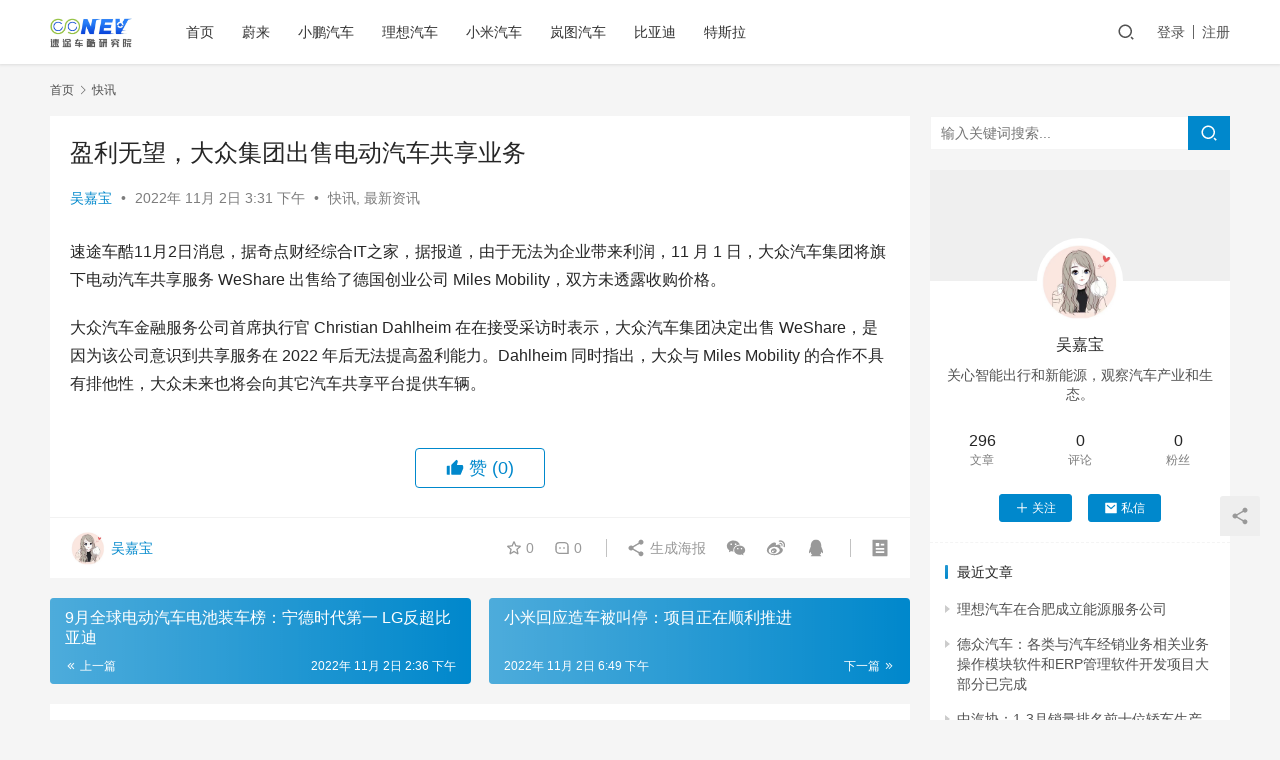

--- FILE ---
content_type: text/html; charset=UTF-8
request_url: http://nev.sootoo.com/content/766.shtml
body_size: 12299
content:
<!DOCTYPE html>
<html lang="zh-CN">
<head>
    <meta charset="UTF-8">
    <meta http-equiv="X-UA-Compatible" content="IE=edge,chrome=1">
    <meta name="renderer" content="webkit">
    <meta name="viewport" content="width=device-width,initial-scale=1.0,user-scalable=no,maximum-scale=1,viewport-fit=cover">
    <title>盈利无望，大众集团出售电动汽车共享业务 | 速途车酷研究院</title>
    <meta name="description" content="速途车酷11月2日消息，据奇点财经综合IT之家，据报道，由于无法为企业带来利润，11 月 1 日，大众汽车集团将旗下电动汽车共享服务 WeShare 出售给了德国创业公司 Miles Mobility，双方未透露收购价格。 大众汽车金融服务公司首席执行官 Christian Dahlheim 在在接受采访时表示，大众汽..." />
<meta property="og:type" content="article" />
<meta property="og:url" content="http://nev.sootoo.com/content/766.shtml" />
<meta property="og:site_name" content="速途车酷研究院" />
<meta property="og:title" content="盈利无望，大众集团出售电动汽车共享业务" />
<meta property="og:description" content="速途车酷11月2日消息，据奇点财经综合IT之家，据报道，由于无法为企业带来利润，11 月 1 日，大众汽车集团将旗下电动汽车共享服务 WeShare 出售给了德国创业公司 Miles Mobility，双方未透露收购价格。 大众汽车金融服务公司首席执行官 Christian Dahlheim 在在接受采访时表示，大众汽..." />
<link rel="canonical" href="http://nev.sootoo.com/content/766.shtml" />
<meta name="applicable-device" content="pc,mobile" />
<meta http-equiv="Cache-Control" content="no-transform" />
<link rel="shortcut icon" href="http://nev.sootoo.com/wp-content/uploads/2022/09/9.jpg" />
<link rel='dns-prefetch' href='//nev.sootoo.com' />
<link rel='stylesheet' id='stylesheet-css'  href='//nev.sootoo.com/wp-content/uploads/wpcom/style.6.11.0.1763295764.css?ver=6.11.0' type='text/css' media='all' />
<link rel='stylesheet' id='font-awesome-css'  href='http://nev.sootoo.com/wp-content/themes/justnews/themer/assets/css/font-awesome.css?ver=6.11.0' type='text/css' media='all' />
<link rel='stylesheet' id='wp-block-library-css'  href='http://nev.sootoo.com/wp-includes/css/dist/block-library/style.min.css?ver=6.0.2' type='text/css' media='all' />
<style id='global-styles-inline-css' type='text/css'>
body{--wp--preset--color--black: #000000;--wp--preset--color--cyan-bluish-gray: #abb8c3;--wp--preset--color--white: #ffffff;--wp--preset--color--pale-pink: #f78da7;--wp--preset--color--vivid-red: #cf2e2e;--wp--preset--color--luminous-vivid-orange: #ff6900;--wp--preset--color--luminous-vivid-amber: #fcb900;--wp--preset--color--light-green-cyan: #7bdcb5;--wp--preset--color--vivid-green-cyan: #00d084;--wp--preset--color--pale-cyan-blue: #8ed1fc;--wp--preset--color--vivid-cyan-blue: #0693e3;--wp--preset--color--vivid-purple: #9b51e0;--wp--preset--gradient--vivid-cyan-blue-to-vivid-purple: linear-gradient(135deg,rgba(6,147,227,1) 0%,rgb(155,81,224) 100%);--wp--preset--gradient--light-green-cyan-to-vivid-green-cyan: linear-gradient(135deg,rgb(122,220,180) 0%,rgb(0,208,130) 100%);--wp--preset--gradient--luminous-vivid-amber-to-luminous-vivid-orange: linear-gradient(135deg,rgba(252,185,0,1) 0%,rgba(255,105,0,1) 100%);--wp--preset--gradient--luminous-vivid-orange-to-vivid-red: linear-gradient(135deg,rgba(255,105,0,1) 0%,rgb(207,46,46) 100%);--wp--preset--gradient--very-light-gray-to-cyan-bluish-gray: linear-gradient(135deg,rgb(238,238,238) 0%,rgb(169,184,195) 100%);--wp--preset--gradient--cool-to-warm-spectrum: linear-gradient(135deg,rgb(74,234,220) 0%,rgb(151,120,209) 20%,rgb(207,42,186) 40%,rgb(238,44,130) 60%,rgb(251,105,98) 80%,rgb(254,248,76) 100%);--wp--preset--gradient--blush-light-purple: linear-gradient(135deg,rgb(255,206,236) 0%,rgb(152,150,240) 100%);--wp--preset--gradient--blush-bordeaux: linear-gradient(135deg,rgb(254,205,165) 0%,rgb(254,45,45) 50%,rgb(107,0,62) 100%);--wp--preset--gradient--luminous-dusk: linear-gradient(135deg,rgb(255,203,112) 0%,rgb(199,81,192) 50%,rgb(65,88,208) 100%);--wp--preset--gradient--pale-ocean: linear-gradient(135deg,rgb(255,245,203) 0%,rgb(182,227,212) 50%,rgb(51,167,181) 100%);--wp--preset--gradient--electric-grass: linear-gradient(135deg,rgb(202,248,128) 0%,rgb(113,206,126) 100%);--wp--preset--gradient--midnight: linear-gradient(135deg,rgb(2,3,129) 0%,rgb(40,116,252) 100%);--wp--preset--duotone--dark-grayscale: url('#wp-duotone-dark-grayscale');--wp--preset--duotone--grayscale: url('#wp-duotone-grayscale');--wp--preset--duotone--purple-yellow: url('#wp-duotone-purple-yellow');--wp--preset--duotone--blue-red: url('#wp-duotone-blue-red');--wp--preset--duotone--midnight: url('#wp-duotone-midnight');--wp--preset--duotone--magenta-yellow: url('#wp-duotone-magenta-yellow');--wp--preset--duotone--purple-green: url('#wp-duotone-purple-green');--wp--preset--duotone--blue-orange: url('#wp-duotone-blue-orange');--wp--preset--font-size--small: 13px;--wp--preset--font-size--medium: 20px;--wp--preset--font-size--large: 36px;--wp--preset--font-size--x-large: 42px;}.has-black-color{color: var(--wp--preset--color--black) !important;}.has-cyan-bluish-gray-color{color: var(--wp--preset--color--cyan-bluish-gray) !important;}.has-white-color{color: var(--wp--preset--color--white) !important;}.has-pale-pink-color{color: var(--wp--preset--color--pale-pink) !important;}.has-vivid-red-color{color: var(--wp--preset--color--vivid-red) !important;}.has-luminous-vivid-orange-color{color: var(--wp--preset--color--luminous-vivid-orange) !important;}.has-luminous-vivid-amber-color{color: var(--wp--preset--color--luminous-vivid-amber) !important;}.has-light-green-cyan-color{color: var(--wp--preset--color--light-green-cyan) !important;}.has-vivid-green-cyan-color{color: var(--wp--preset--color--vivid-green-cyan) !important;}.has-pale-cyan-blue-color{color: var(--wp--preset--color--pale-cyan-blue) !important;}.has-vivid-cyan-blue-color{color: var(--wp--preset--color--vivid-cyan-blue) !important;}.has-vivid-purple-color{color: var(--wp--preset--color--vivid-purple) !important;}.has-black-background-color{background-color: var(--wp--preset--color--black) !important;}.has-cyan-bluish-gray-background-color{background-color: var(--wp--preset--color--cyan-bluish-gray) !important;}.has-white-background-color{background-color: var(--wp--preset--color--white) !important;}.has-pale-pink-background-color{background-color: var(--wp--preset--color--pale-pink) !important;}.has-vivid-red-background-color{background-color: var(--wp--preset--color--vivid-red) !important;}.has-luminous-vivid-orange-background-color{background-color: var(--wp--preset--color--luminous-vivid-orange) !important;}.has-luminous-vivid-amber-background-color{background-color: var(--wp--preset--color--luminous-vivid-amber) !important;}.has-light-green-cyan-background-color{background-color: var(--wp--preset--color--light-green-cyan) !important;}.has-vivid-green-cyan-background-color{background-color: var(--wp--preset--color--vivid-green-cyan) !important;}.has-pale-cyan-blue-background-color{background-color: var(--wp--preset--color--pale-cyan-blue) !important;}.has-vivid-cyan-blue-background-color{background-color: var(--wp--preset--color--vivid-cyan-blue) !important;}.has-vivid-purple-background-color{background-color: var(--wp--preset--color--vivid-purple) !important;}.has-black-border-color{border-color: var(--wp--preset--color--black) !important;}.has-cyan-bluish-gray-border-color{border-color: var(--wp--preset--color--cyan-bluish-gray) !important;}.has-white-border-color{border-color: var(--wp--preset--color--white) !important;}.has-pale-pink-border-color{border-color: var(--wp--preset--color--pale-pink) !important;}.has-vivid-red-border-color{border-color: var(--wp--preset--color--vivid-red) !important;}.has-luminous-vivid-orange-border-color{border-color: var(--wp--preset--color--luminous-vivid-orange) !important;}.has-luminous-vivid-amber-border-color{border-color: var(--wp--preset--color--luminous-vivid-amber) !important;}.has-light-green-cyan-border-color{border-color: var(--wp--preset--color--light-green-cyan) !important;}.has-vivid-green-cyan-border-color{border-color: var(--wp--preset--color--vivid-green-cyan) !important;}.has-pale-cyan-blue-border-color{border-color: var(--wp--preset--color--pale-cyan-blue) !important;}.has-vivid-cyan-blue-border-color{border-color: var(--wp--preset--color--vivid-cyan-blue) !important;}.has-vivid-purple-border-color{border-color: var(--wp--preset--color--vivid-purple) !important;}.has-vivid-cyan-blue-to-vivid-purple-gradient-background{background: var(--wp--preset--gradient--vivid-cyan-blue-to-vivid-purple) !important;}.has-light-green-cyan-to-vivid-green-cyan-gradient-background{background: var(--wp--preset--gradient--light-green-cyan-to-vivid-green-cyan) !important;}.has-luminous-vivid-amber-to-luminous-vivid-orange-gradient-background{background: var(--wp--preset--gradient--luminous-vivid-amber-to-luminous-vivid-orange) !important;}.has-luminous-vivid-orange-to-vivid-red-gradient-background{background: var(--wp--preset--gradient--luminous-vivid-orange-to-vivid-red) !important;}.has-very-light-gray-to-cyan-bluish-gray-gradient-background{background: var(--wp--preset--gradient--very-light-gray-to-cyan-bluish-gray) !important;}.has-cool-to-warm-spectrum-gradient-background{background: var(--wp--preset--gradient--cool-to-warm-spectrum) !important;}.has-blush-light-purple-gradient-background{background: var(--wp--preset--gradient--blush-light-purple) !important;}.has-blush-bordeaux-gradient-background{background: var(--wp--preset--gradient--blush-bordeaux) !important;}.has-luminous-dusk-gradient-background{background: var(--wp--preset--gradient--luminous-dusk) !important;}.has-pale-ocean-gradient-background{background: var(--wp--preset--gradient--pale-ocean) !important;}.has-electric-grass-gradient-background{background: var(--wp--preset--gradient--electric-grass) !important;}.has-midnight-gradient-background{background: var(--wp--preset--gradient--midnight) !important;}.has-small-font-size{font-size: var(--wp--preset--font-size--small) !important;}.has-medium-font-size{font-size: var(--wp--preset--font-size--medium) !important;}.has-large-font-size{font-size: var(--wp--preset--font-size--large) !important;}.has-x-large-font-size{font-size: var(--wp--preset--font-size--x-large) !important;}
</style>
<link rel='stylesheet' id='wpcom-member-css'  href='http://nev.sootoo.com/wp-content/plugins/wpcom-member/css/style.css?ver=1.0.8' type='text/css' media='all' />
<script type='text/javascript' src='http://nev.sootoo.com/wp-includes/js/jquery/jquery.min.js?ver=3.6.0' id='jquery-core-js'></script>
<script type='text/javascript' src='http://nev.sootoo.com/wp-includes/js/jquery/jquery-migrate.min.js?ver=3.3.2' id='jquery-migrate-js'></script>
<link rel="EditURI" type="application/rsd+xml" title="RSD" href="http://nev.sootoo.com/xmlrpc.php?rsd" />
<link rel="wlwmanifest" type="application/wlwmanifest+xml" href="http://nev.sootoo.com/wp-includes/wlwmanifest.xml" /> 
<link rel="icon" href="http://nev.sootoo.com/wp-content/uploads/2022/09/9.jpg" sizes="32x32" />
<link rel="icon" href="http://nev.sootoo.com/wp-content/uploads/2022/09/9.jpg" sizes="192x192" />
<link rel="apple-touch-icon" href="http://nev.sootoo.com/wp-content/uploads/2022/09/9.jpg" />
<meta name="msapplication-TileImage" content="http://nev.sootoo.com/wp-content/uploads/2022/09/9.jpg" />
    <!--[if lte IE 11]><script src="http://nev.sootoo.com/wp-content/themes/justnews/js/update.js"></script><![endif]-->
</head>
<body class="post-template-default single single-post postid-766 single-format-standard lang-cn el-boxed">
<header class="header">
    <div class="container clearfix">
        <div class="navbar-header">
            <button type="button" class="navbar-toggle collapsed" data-toggle="collapse" data-target=".navbar-collapse" aria-label="menu">
                <span class="icon-bar icon-bar-1"></span>
                <span class="icon-bar icon-bar-2"></span>
                <span class="icon-bar icon-bar-3"></span>
            </button>
                        <div class="logo">
                <a href="http://nev.sootoo.com" rel="home"><img src="http://nev.sootoo.com/wp-content/uploads/2022/09/logo-1.jpg" alt="速途车酷研究院"></a>
            </div>
        </div>
        <div class="collapse navbar-collapse">
            <nav class="navbar-left primary-menu"><ul id="menu-%e9%a1%b6%e9%83%a8%e8%8f%9c%e5%8d%95" class="nav navbar-nav wpcom-adv-menu"><li class="menu-item"><a href="http://nev.sootoo.com">首页</a></li>
<li class="menu-item"><a href="http://nev.sootoo.com/content/category/nio">蔚来</a></li>
<li class="menu-item"><a href="http://nev.sootoo.com/content/category/xiaopeng">小鹏汽车</a></li>
<li class="menu-item"><a href="http://nev.sootoo.com/content/category/liauto">理想汽车</a></li>
<li class="menu-item"><a href="http://nev.sootoo.com/content/category/mi">小米汽车</a></li>
<li class="menu-item"><a href="http://nev.sootoo.com/content/category/voyah">岚图汽车</a></li>
<li class="menu-item"><a href="http://nev.sootoo.com/content/category/byd">比亚迪</a></li>
<li class="menu-item"><a href="http://nev.sootoo.com/content/category/tesla">特斯拉</a></li>
</ul></nav>            <div class="navbar-action pull-right">
                <div class="navbar-search-icon j-navbar-search"><i class="wpcom-icon wi"><svg aria-hidden="true"><use xlink:href="#wi-search"></use></svg></i></div>
                                                    <div id="j-user-wrap">
                        <a class="login" href="http://nev.sootoo.com/login">登录</a>
                        <a class="login register" href="http://nev.sootoo.com/register">注册</a>
                    </div>
                                                </div>
            <form class="navbar-search" action="http://nev.sootoo.com" method="get" role="search">
                <div class="navbar-search-inner">
                    <i class="wpcom-icon wi navbar-search-close"><svg aria-hidden="true"><use xlink:href="#wi-close"></use></svg></i>                    <input type="text" name="s" class="navbar-search-input" autocomplete="off" placeholder="输入关键词搜索..." value="">
                    <button class="navbar-search-btn" type="submit"><i class="wpcom-icon wi"><svg aria-hidden="true"><use xlink:href="#wi-search"></use></svg></i></button>
                </div>
            </form>
        </div><!-- /.navbar-collapse -->
    </div><!-- /.container -->
</header>
<div id="wrap">    <div class="wrap container">
        <ol class="breadcrumb" vocab="https://schema.org/" typeof="BreadcrumbList"><li class="home" property="itemListElement" typeof="ListItem"><a href="http://nev.sootoo.com" property="item" typeof="WebPage"><span property="name" class="hide">速途车酷研究院</span>首页</a><meta property="position" content="1"></li><li property="itemListElement" typeof="ListItem"><i class="wpcom-icon wi"><svg aria-hidden="true"><use xlink:href="#wi-arrow-right-3"></use></svg></i><a href="http://nev.sootoo.com/content/category/kuaixun" property="item" typeof="WebPage"><span property="name">快讯</span></a><meta property="position" content="2"></li></ol>        <main class="main">
                            <article id="post-766" class="post-766 post type-post status-publish format-standard hentry category-kuaixun category-news entry">
                    <div class="entry-main">
                                                                        <div class="entry-head">
                            <h1 class="entry-title">盈利无望，大众集团出售电动汽车共享业务</h1>
                            <div class="entry-info">
                                                                    <span class="vcard">
                                        <a class="nickname url fn j-user-card" data-user="9" href="http://nev.sootoo.com/profile/9">吴嘉宝</a>
                                    </span>
                                    <span class="dot">•</span>
                                                                <time class="entry-date published" datetime="2022-11-02T15:31:59+08:00" pubdate>
                                    2022年 11月 2日 3:31 下午                                </time>
                                <span class="dot">•</span>
                                <a href="http://nev.sootoo.com/content/category/kuaixun" rel="category tag">快讯</a>, <a href="http://nev.sootoo.com/content/category/news" rel="category tag">最新资讯</a>                                                            </div>
                        </div>
                        
                                                <div class="entry-content">
                            <p>速途车酷11月2日消息，据奇点财经综合IT之家，据报道，由于无法为企业带来利润，11 月 1 日，大众汽车集团将旗下电动汽车共享服务 WeShare 出售给了德国创业公司 Miles Mobility，双方未透露收购价格。</p>
<p>大众汽车金融服务公司首席执行官 Christian Dahlheim 在在接受采访时表示，大众汽车集团决定出售 WeShare，是因为该公司意识到共享服务在 2022 年后无法提高盈利能力。Dahlheim 同时指出，大众与 Miles Mobility 的合作不具有排他性，大众未来也将会向其它汽车共享平台提供车辆。</p>
                                                                                </div>

                        <div class="entry-tag"></div>
                        <div class="entry-action">
                            <div class="btn-zan" data-id="766"><i class="wpcom-icon wi"><svg aria-hidden="true"><use xlink:href="#wi-thumb-up-fill"></use></svg></i> 赞 <span class="entry-action-num">(0)</span></div>

                                                    </div>

                        <div class="entry-bar">
                            <div class="entry-bar-inner clearfix">
                                                                    <div class="author pull-left">
                                                                                <a data-user="9" target="_blank" href="http://nev.sootoo.com/profile/9" class="avatar j-user-card">
                                            <img alt='吴嘉宝' src='//nev.sootoo.com/wp-content/uploads/member/avatars/cce2e2d7fbdea1af.1663057260.jpg' class='avatar avatar-60 photo' height='60' width='60' /><span class="author-name">吴嘉宝</span>                                        </a>
                                    </div>
                                                                <div class="info pull-right">
                                    <div class="info-item meta">
                                                                                    <a class="meta-item j-heart" href="javascript:;" data-id="766"><i class="wpcom-icon wi"><svg aria-hidden="true"><use xlink:href="#wi-star"></use></svg></i> <span class="data">0</span></a>                                        <a class="meta-item" href="#comments"><i class="wpcom-icon wi"><svg aria-hidden="true"><use xlink:href="#wi-comment"></use></svg></i> <span class="data">0</span></a>                                                                            </div>
                                    <div class="info-item share">
                                        <a class="meta-item mobile j-mobile-share" href="javascript:;" data-id="766" data-qrcode="http://nev.sootoo.com/content/766.shtml"><i class="wpcom-icon wi"><svg aria-hidden="true"><use xlink:href="#wi-share"></use></svg></i> 生成海报</a>
                                                                                    <a class="meta-item wechat" data-share="wechat" target="_blank" rel="nofollow" href="#">
                                                <i class="wpcom-icon wi"><svg aria-hidden="true"><use xlink:href="#wi-wechat"></use></svg></i>                                            </a>
                                                                                    <a class="meta-item weibo" data-share="weibo" target="_blank" rel="nofollow" href="#">
                                                <i class="wpcom-icon wi"><svg aria-hidden="true"><use xlink:href="#wi-weibo"></use></svg></i>                                            </a>
                                                                                    <a class="meta-item qq" data-share="qq" target="_blank" rel="nofollow" href="#">
                                                <i class="wpcom-icon wi"><svg aria-hidden="true"><use xlink:href="#wi-qq"></use></svg></i>                                            </a>
                                                                            </div>
                                    <div class="info-item act">
                                        <a href="javascript:;" id="j-reading"><i class="wpcom-icon wi"><svg aria-hidden="true"><use xlink:href="#wi-article"></use></svg></i></a>
                                    </div>
                                </div>
                            </div>
                        </div>
                    </div>
                        <div class="entry-page">
                    <div class="entry-page-prev entry-page-nobg">
                <a href="http://nev.sootoo.com/content/765.shtml" title="9月全球电动汽车电池装车榜：宁德时代第一 LG反超比亚迪" rel="prev">
                    <span>9月全球电动汽车电池装车榜：宁德时代第一 LG反超比亚迪</span>
                </a>
                <div class="entry-page-info">
                    <span class="pull-left"><i class="wpcom-icon wi"><svg aria-hidden="true"><use xlink:href="#wi-arrow-left-double"></use></svg></i> 上一篇</span>
                    <span class="pull-right">2022年 11月 2日 2:36 下午</span>
                </div>
            </div>
                            <div class="entry-page-next entry-page-nobg">
                <a href="http://nev.sootoo.com/content/768.shtml" title="小米回应造车被叫停：项目正在顺利推进" rel="next">
                    <span>小米回应造车被叫停：项目正在顺利推进</span>
                </a>
                <div class="entry-page-info">
                    <span class="pull-right">下一篇 <i class="wpcom-icon wi"><svg aria-hidden="true"><use xlink:href="#wi-arrow-right-double"></use></svg></i></span>
                    <span class="pull-left">2022年 11月 2日 6:49 下午</span>
                </div>
            </div>
            </div>
                                                                <div class="entry-related-posts">
                            <h3 class="entry-related-title">相关推荐</h3><ul class="entry-related cols-3 post-loop post-loop-default"><li class="item item-no-thumb">
        <div class="item-content">
                <h4 class="item-title">
            <a href="http://nev.sootoo.com/content/4296.shtml" target="_blank" rel="bookmark">
                                 福特成立全资自动驾驶子公司Latitude AI            </a>
        </h4>
        <div class="item-excerpt">
            <p>速途车酷3月3日消息，福特中国3月3日发布消息，日前，福特汽车公司宣布成立了一家全资子公司Latitude AI，该公司将专注于开发一种无需手握方向盘、视线可以脱离路面的主动驾驶辅&#8230;</p>
        </div>
        <div class="item-meta">
                        <div class="item-meta-li author">
                                <a data-user="14" target="_blank" href="http://nev.sootoo.com/profile/14" class="avatar j-user-card">
                    <img alt='胡倩文' src='//nev.sootoo.com/wp-content/uploads/member/avatars/38922bcc25a6f606.1667554818.jpg' class='avatar avatar-60 photo' height='60' width='60' />                    <span>胡倩文</span>
                </a>
            </div>
                                            <a class="item-meta-li" href="http://nev.sootoo.com/content/category/kuaixun" target="_blank">快讯</a>
                            <span class="item-meta-li date">2023年 3月 3日</span>
            <div class="item-meta-right">
                            </div>
        </div>
    </div>
</li>
<li class="item">
        <div class="item-img">
        <a class="item-img-inner" href="http://nev.sootoo.com/content/512.shtml" title="苹果汽车灯专利可发红外光" target="_blank" rel="bookmark">
            <img class="j-lazy" src="http://nev.sootoo.com/wp-content/themes/justnews/themer/assets/images/lazy.png" data-original="http://nev.sootoo.com/wp-content/uploads/2022/10/1665207704850-480x300.png" width="480" height="300" alt="苹果汽车灯专利可发红外光">        </a>
                <a class="item-category" href="http://nev.sootoo.com/content/category/news" target="_blank">最新资讯</a>
            </div>
        <div class="item-content">
                <h4 class="item-title">
            <a href="http://nev.sootoo.com/content/512.shtml" target="_blank" rel="bookmark">
                                 苹果汽车灯专利可发红外光            </a>
        </h4>
        <div class="item-excerpt">
            <p>速途车酷10月8日消息，天眼查App显示，近日，苹果公司“车灯、车辆以及车辆前照灯”专利获授权。摘要显示，该车辆可具有灯诸如前照灯，该灯可发出可见光和红外光。红外光可用于照亮使用红&#8230;</p>
        </div>
        <div class="item-meta">
                        <div class="item-meta-li author">
                                <a data-user="9" target="_blank" href="http://nev.sootoo.com/profile/9" class="avatar j-user-card">
                    <img alt='吴嘉宝' src='//nev.sootoo.com/wp-content/uploads/member/avatars/cce2e2d7fbdea1af.1663057260.jpg' class='avatar avatar-60 photo' height='60' width='60' />                    <span>吴嘉宝</span>
                </a>
            </div>
                                    <span class="item-meta-li date">2022年 10月 8日</span>
            <div class="item-meta-right">
                            </div>
        </div>
    </div>
</li>
<li class="item item-no-thumb">
        <div class="item-content">
                <h4 class="item-title">
            <a href="http://nev.sootoo.com/content/701.shtml" target="_blank" rel="bookmark">
                                 小鹏汽车：计划2025年起向全面自动驾驶、无人驾驶进发            </a>
        </h4>
        <div class="item-excerpt">
            <p>速途车酷10月25日消息，小鹏汽车自动驾驶副总裁吴新宙在10月24日举行的小鹏汽车科技日上表示，小鹏的智能辅助驾驶路线规划为，2022年，主要着力单场景辅助驾驶铺设；2023-20&#8230;</p>
        </div>
        <div class="item-meta">
                        <div class="item-meta-li author">
                                <a data-user="9" target="_blank" href="http://nev.sootoo.com/profile/9" class="avatar j-user-card">
                    <img alt='吴嘉宝' src='//nev.sootoo.com/wp-content/uploads/member/avatars/cce2e2d7fbdea1af.1663057260.jpg' class='avatar avatar-60 photo' height='60' width='60' />                    <span>吴嘉宝</span>
                </a>
            </div>
                                            <a class="item-meta-li" href="http://nev.sootoo.com/content/category/kuaixun" target="_blank">快讯</a>
                            <span class="item-meta-li date">2022年 10月 25日</span>
            <div class="item-meta-right">
                            </div>
        </div>
    </div>
</li>
<li class="item">
        <div class="item-img">
        <a class="item-img-inner" href="http://nev.sootoo.com/content/4398.shtml" title="长城Hi4四驱电混技术发布，2024年将全面普及" target="_blank" rel="bookmark">
            <img class="j-lazy" src="http://nev.sootoo.com/wp-content/themes/justnews/themer/assets/images/lazy.png" data-original="http://nev.sootoo.com/wp-content/uploads/2023/03/1280X1280-3-480x300.png" width="480" height="300" alt="长城Hi4四驱电混技术发布，2024年将全面普及">        </a>
                <a class="item-category" href="http://nev.sootoo.com/content/category/news" target="_blank">最新资讯</a>
            </div>
        <div class="item-content">
                <h4 class="item-title">
            <a href="http://nev.sootoo.com/content/4398.shtml" target="_blank" rel="bookmark">
                                 长城Hi4四驱电混技术发布，2024年将全面普及            </a>
        </h4>
        <div class="item-excerpt">
            <p>长城汽车正式发布全新智能四驱电混技术Hi4，将于2024年在全系车型实现全面普及。</p>
        </div>
        <div class="item-meta">
                        <div class="item-meta-li author">
                                <a data-user="12" target="_blank" href="http://nev.sootoo.com/profile/12" class="avatar j-user-card">
                    <img alt='秦韶华' src='//cravatar.cn/avatar/289473b92683573c3d49a252cbe858da?s=60&#038;d=mm&#038;r=g' srcset='//cravatar.cn/avatar/289473b92683573c3d49a252cbe858da?s=120&#038;d=mm&#038;r=g 2x' class='avatar avatar-60 photo' height='60' width='60' />                    <span>秦韶华</span>
                </a>
            </div>
                                    <span class="item-meta-li date">2023年 3月 13日</span>
            <div class="item-meta-right">
                            </div>
        </div>
    </div>
</li>
<li class="item item-no-thumb">
        <div class="item-content">
                <h4 class="item-title">
            <a href="http://nev.sootoo.com/content/4930.shtml" target="_blank" rel="bookmark">
                                 港股汽车股延续调整 蔚来-SW跌近4%            </a>
        </h4>
        <div class="item-excerpt">
            <p>速途车酷4月21日消息，截至发稿，蔚来-SW(09866.HK)跌3.70%、雅迪控股(01585.HK)跌2.82%、零跑汽车(09863.HK)跌2.28%、比亚迪股份(0.1&#8230;</p>
        </div>
        <div class="item-meta">
                        <div class="item-meta-li author">
                                <a data-user="9" target="_blank" href="http://nev.sootoo.com/profile/9" class="avatar j-user-card">
                    <img alt='吴嘉宝' src='//nev.sootoo.com/wp-content/uploads/member/avatars/cce2e2d7fbdea1af.1663057260.jpg' class='avatar avatar-60 photo' height='60' width='60' />                    <span>吴嘉宝</span>
                </a>
            </div>
                                            <a class="item-meta-li" href="http://nev.sootoo.com/content/category/kuaixun" target="_blank">快讯</a>
                            <span class="item-meta-li date">2023年 4月 21日</span>
            <div class="item-meta-right">
                            </div>
        </div>
    </div>
</li>
<li class="item item-no-thumb">
        <div class="item-content">
                <h4 class="item-title">
            <a href="http://nev.sootoo.com/content/1073.shtml" target="_blank" rel="bookmark">
                                 腾讯与蔚来签署合作协议            </a>
        </h4>
        <div class="item-excerpt">
            <p>速途车酷11月29日消息，据腾讯官微，腾讯控股与蔚来汽车签署合作协议。双方将在智能驾驶地图、自动驾驶云、数字生态社区等领域展开深度合作。未来，双方将就蔚来的智能驾驶技术研发及用户体&#8230;</p>
        </div>
        <div class="item-meta">
                        <div class="item-meta-li author">
                                <a data-user="14" target="_blank" href="http://nev.sootoo.com/profile/14" class="avatar j-user-card">
                    <img alt='胡倩文' src='//nev.sootoo.com/wp-content/uploads/member/avatars/38922bcc25a6f606.1667554818.jpg' class='avatar avatar-60 photo' height='60' width='60' />                    <span>胡倩文</span>
                </a>
            </div>
                                            <a class="item-meta-li" href="http://nev.sootoo.com/content/category/kuaixun" target="_blank">快讯</a>
                            <span class="item-meta-li date">2022年 11月 29日</span>
            <div class="item-meta-right">
                            </div>
        </div>
    </div>
</li>
<li class="item item-no-thumb">
        <div class="item-content">
                <h4 class="item-title">
            <a href="http://nev.sootoo.com/content/924.shtml" target="_blank" rel="bookmark">
                                 蓝英装备：已经成为新能源汽车领域主流厂商清洗领域重要伙伴            </a>
        </h4>
        <div class="item-excerpt">
            <p>速途车酷11月16日消息，有投资者在投资者互动平台提问：“截至目前公司与特斯拉是否已处于深度合作关系？”蓝英装备11月15日在投资者互动平台表示，公司是全球领先的清洗系统和表面处理&#8230;</p>
        </div>
        <div class="item-meta">
                        <div class="item-meta-li author">
                                <a data-user="14" target="_blank" href="http://nev.sootoo.com/profile/14" class="avatar j-user-card">
                    <img alt='胡倩文' src='//nev.sootoo.com/wp-content/uploads/member/avatars/38922bcc25a6f606.1667554818.jpg' class='avatar avatar-60 photo' height='60' width='60' />                    <span>胡倩文</span>
                </a>
            </div>
                                            <a class="item-meta-li" href="http://nev.sootoo.com/content/category/kuaixun" target="_blank">快讯</a>
                            <span class="item-meta-li date">2022年 11月 16日</span>
            <div class="item-meta-right">
                            </div>
        </div>
    </div>
</li>
<li class="item item-no-thumb">
        <div class="item-content">
                <h4 class="item-title">
            <a href="http://nev.sootoo.com/content/1055.shtml" target="_blank" rel="bookmark">
                                 现代汽车和LG新能源考虑在美国建合资电池厂            </a>
        </h4>
        <div class="item-excerpt">
            <p>速途车酷11月28日消息，韩国现代汽车公司和LG新能源公司周一表示，正在考虑在美国建设合资电池厂。根据计划，这些工厂将建在乔治亚州，每家工厂的年产能约为35吉瓦时 (GWh)，足以&#8230;</p>
        </div>
        <div class="item-meta">
                        <div class="item-meta-li author">
                                <a data-user="14" target="_blank" href="http://nev.sootoo.com/profile/14" class="avatar j-user-card">
                    <img alt='胡倩文' src='//nev.sootoo.com/wp-content/uploads/member/avatars/38922bcc25a6f606.1667554818.jpg' class='avatar avatar-60 photo' height='60' width='60' />                    <span>胡倩文</span>
                </a>
            </div>
                                            <a class="item-meta-li" href="http://nev.sootoo.com/content/category/kuaixun" target="_blank">快讯</a>
                            <span class="item-meta-li date">2022年 11月 28日</span>
            <div class="item-meta-right">
                            </div>
        </div>
    </div>
</li>
<li class="item item-no-thumb">
        <div class="item-content">
                <h4 class="item-title">
            <a href="http://nev.sootoo.com/content/602.shtml" target="_blank" rel="bookmark">
                                 多氟多：60130电芯已经量产，配套奇瑞、五菱等多款车型            </a>
        </h4>
        <div class="item-excerpt">
            <p>速途车酷10月12日消息，多氟多在互动平台表示，目前60130电芯已经量产，配套奇瑞、五菱等多款车型已完成公告，计划11月份批量装车。</p>
        </div>
        <div class="item-meta">
                        <div class="item-meta-li author">
                                <a data-user="9" target="_blank" href="http://nev.sootoo.com/profile/9" class="avatar j-user-card">
                    <img alt='吴嘉宝' src='//nev.sootoo.com/wp-content/uploads/member/avatars/cce2e2d7fbdea1af.1663057260.jpg' class='avatar avatar-60 photo' height='60' width='60' />                    <span>吴嘉宝</span>
                </a>
            </div>
                                            <a class="item-meta-li" href="http://nev.sootoo.com/content/category/kuaixun" target="_blank">快讯</a>
                            <span class="item-meta-li date">2022年 10月 12日</span>
            <div class="item-meta-right">
                            </div>
        </div>
    </div>
</li>
<li class="item item-no-thumb">
        <div class="item-content">
                <h4 class="item-title">
            <a href="http://nev.sootoo.com/content/5296.shtml" target="_blank" rel="bookmark">
                                 赛力斯：公司股票存在市场情绪过热风险，前三季度整车累计销量同比降30.65%            </a>
        </h4>
        <div class="item-excerpt">
            <p>速途网讯 赛力斯发布股票交易风险提示公告称，公司股票自2023年8月28日以来，累计涨幅达110.42%，股票短期涨幅高于同期行业及上证指数，存在市场情绪过热的风险。但公司基本面没&#8230;</p>
        </div>
        <div class="item-meta">
                        <div class="item-meta-li author">
                                <a data-user="17" target="_blank" href="http://nev.sootoo.com/profile/17" class="avatar j-user-card">
                    <img alt='李忆姁' src='//nev.sootoo.com/wp-content/uploads/member/avatars/f2ec9b086079795c.1699860322.jpg' class='avatar avatar-60 photo' height='60' width='60' />                    <span>李忆姁</span>
                </a>
            </div>
                                            <a class="item-meta-li" href="http://nev.sootoo.com/content/category/news" target="_blank">最新资讯</a>
                            <span class="item-meta-li date">2023年 10月 10日</span>
            <div class="item-meta-right">
                            </div>
        </div>
    </div>
</li>
</ul>                        </div>
                    
<div id="comments" class="entry-comments">
    	<div id="respond" class="comment-respond">
		<h3 id="reply-title" class="comment-reply-title">发表回复 <small><a rel="nofollow" id="cancel-comment-reply-link" href="/content/766.shtml#respond" style="display:none;"><i class="wpcom-icon wi"><svg aria-hidden="true"><use xlink:href="#wi-close"></use></svg></i></a></small></h3><form action="http://nev.sootoo.com/wp-comments-post.php" method="post" id="commentform" class="comment-form" novalidate><p class="comment-notes"><span id="email-notes">您的电子邮箱地址不会被公开。</span> <span class="required-field-message" aria-hidden="true">必填项已用<span class="required" aria-hidden="true">*</span>标注</span></p><div class="comment-form-comment"><textarea id="comment" name="comment" class="required" rows="4" placeholder="写下你的评论…"></textarea><div class="comment-form-smile j-smilies" data-target="#comment"><i class="wpcom-icon wi smile-icon"><svg aria-hidden="true"><use xlink:href="#wi-emotion"></use></svg></i></div></div><div class="comment-form-author"><label for="author"><span class="required">*</span>昵称：</label><input id="author" name="author" type="text" value="" size="30" class="required"></div>
<div class="comment-form-email"><label for="email"><span class="required">*</span>邮箱：</label><input id="email" name="email" type="text" value="" class="required"></div>
<div class="comment-form-url"><label for="url">网址：</label><input id="url" name="url" type="text" value="" size="30"></div>
<label class="comment-form-cookies-consent"><input id="wp-comment-cookies-consent" name="wp-comment-cookies-consent" type="checkbox" value="yes"> 记住昵称、邮箱和网址，下次评论免输入</label>
<div class="form-submit"><button name="submit" type="submit" id="submit" class="btn btn-primary btn-xs submit">提交</button> <input type='hidden' name='comment_post_ID' value='766' id='comment_post_ID' />
<input type='hidden' name='comment_parent' id='comment_parent' value='0' />
</div></form>	</div><!-- #respond -->
		</div><!-- .comments-area -->
                </article>
                    </main>
                    <aside class="sidebar">
                <div class="widget widget_search"><form class="search-form" action="http://nev.sootoo.com" method="get" role="search">
    <input type="text" class="keyword" name="s" placeholder="输入关键词搜索..." value="">
    <button type="submit" class="submit"><i class="wpcom-icon wi"><svg aria-hidden="true"><use xlink:href="#wi-search"></use></svg></i></button>
</form></div><div class="widget widget_profile"><div class="profile-cover"><img class="j-lazy" src="http://nev.sootoo.com/wp-content/themes/justnews/themer/assets/images/lazy.png" data-original="//nev.sootoo.com/wp-content/plugins/wpcom-member/images/lazy.png" alt="吴嘉宝"></div>            <div class="avatar-wrap">
                <a target="_blank" href="http://nev.sootoo.com/profile/9" class="avatar-link"><img alt='吴嘉宝' src='//nev.sootoo.com/wp-content/uploads/member/avatars/cce2e2d7fbdea1af.1663057260.jpg' class='avatar avatar-120 photo' height='120' width='120' /></a></div>
            <div class="profile-info">
                <a target="_blank" href="http://nev.sootoo.com/profile/9" class="profile-name"><span class="author-name">吴嘉宝</span></a>
                <p class="author-description">关心智能出行和新能源，观察汽车产业和生态。</p>
                        <div class="profile-stats">
            <div class="profile-stats-inner">
                            <div class="user-stats-item">
                <b>296</b>
                <span>文章</span>
            </div>
                    <div class="user-stats-item">
                <b>0</b>
                <span>评论</span>
            </div>
                    <div class="user-stats-item">
                <b>0</b>
                <span>粉丝</span>
            </div>
                    </div>
        </div>
    <button type="button" class="btn btn-xs btn-follow j-follow btn-primary" data-user="9"><i class="wpcom-icon wi"><svg aria-hidden="true"><use xlink:href="#wi-add"></use></svg></i>关注</button><button type="button" class="btn btn-primary btn-xs btn-message j-message" data-user="9"><i class="wpcom-icon wi"><svg aria-hidden="true"><use xlink:href="#wi-mail-fill"></use></svg></i>私信</button>            </div>
            <div class="profile-posts">
                <h3 class="widget-title"><span>最近文章</span></h3>
                <ul>                    <li><a href="http://nev.sootoo.com/content/4952.shtml" title="理想汽车在合肥成立能源服务公司">理想汽车在合肥成立能源服务公司</a></li>
                                    <li><a href="http://nev.sootoo.com/content/4951.shtml" title="德众汽车：各类与汽车经销业务相关业务操作模块软件和ERP管理软件开发项目大部分已完成">德众汽车：各类与汽车经销业务相关业务操作模块软件和ERP管理软件开发项目大部分已完成</a></li>
                                    <li><a href="http://nev.sootoo.com/content/4950.shtml" title="中汽协：1-3月销量排名前十位轿车生产企业共销售147.1万辆">中汽协：1-3月销量排名前十位轿车生产企业共销售147.1万辆</a></li>
                                    <li><a href="http://nev.sootoo.com/content/4949.shtml" title="宁德时代：公司正致力推进钠离子电池在2023年实现产业化 将首发奇瑞车型">宁德时代：公司正致力推进钠离子电池在2023年实现产业化 将首发奇瑞车型</a></li>
                                    <li><a href="http://nev.sootoo.com/content/4948.shtml" title="港股汽车股多数开涨，华晨中国、蔚来汽车涨超2%">港股汽车股多数开涨，华晨中国、蔚来汽车涨超2%</a></li>
                </ul>            </div>
            </div>
		<div class="widget widget_recent_entries">
		<h3 class="widget-title"><span>近期文章</span></h3>
		<ul>
											<li>
					<a href="http://nev.sootoo.com/content/6911.shtml">星空计划的全球化野望：不止于车，更是一场科技生态的远征</a>
									</li>
											<li>
					<a href="http://nev.sootoo.com/content/6907.shtml">CES 2026：端到端语音终结「机械音对话」，阶跃星辰助力吉利银河 M9 定义座舱新交互</a>
									</li>
											<li>
					<a href="http://nev.sootoo.com/content/6903.shtml">小马智行与阳光出行建立战略合作，全面推进自动驾驶出行业务发展</a>
									</li>
											<li>
					<a href="http://nev.sootoo.com/content/6894.shtml">“车控家+家控车”成真！比亚迪美的达成车家互联战略合作</a>
									</li>
											<li>
					<a href="http://nev.sootoo.com/content/6886.shtml">汉L唐L新车色及OTA发布，补贴后售价19.48万～27.48万元</a>
									</li>
					</ul>

		</div>            </aside>
            </div>
</div>
<footer class="footer">
    <div class="container">
        <div class="clearfix">
                        <div class="footer-col footer-col-copy">
                <ul class="footer-nav hidden-xs"><li id="menu-item-24" class="menu-item menu-item-24"><a href="http://nev.sootoo.com/about">关于我们</a></li>
<li id="menu-item-25" class="menu-item menu-item-25"><a href="http://bd">媒体合作</a></li>
</ul>                <div class="copyright">
                    <p>Copyright © 2022 速途酷车研究院 版权所有 <a href="http://www.sootoo.com/icp">京ICP证110302号</a><a href="https://beian.miit.gov.cn/">京ICP备05049258号-1 </a><img class="alignnone size-full wp-image-680362" src="http://www.sootoo.com/wp-content/uploads/2019/03/ghs.png" alt="" width="20" height="20" />京公网安备 11010802013061号</p>
                </div>
            </div>
            <div class="footer-col footer-col-sns">
                <div class="footer-sns">
                                    </div>
            </div>
        </div>
    </div>
</footer>
            <div class="action action-style-0 action-color-0 action-pos-0" style="bottom:20%;">
                                                    <div class="action-item j-share">
                        <i class="wpcom-icon wi action-item-icon"><svg aria-hidden="true"><use xlink:href="#wi-share"></use></svg></i>                                            </div>
                                    <div class="action-item gotop j-top">
                        <i class="wpcom-icon wi action-item-icon"><svg aria-hidden="true"><use xlink:href="#wi-arrow-up-2"></use></svg></i>                                            </div>
                            </div>
        <script type='text/javascript' id='main-js-extra'>
/* <![CDATA[ */
var _wpcom_js = {"webp":"","ajaxurl":"http:\/\/nev.sootoo.com\/wp-admin\/admin-ajax.php","theme_url":"http:\/\/nev.sootoo.com\/wp-content\/themes\/justnews","slide_speed":"5000","is_admin":"0","js_lang":{"copy_done":"\u590d\u5236\u6210\u529f\uff01","copy_fail":"\u6d4f\u89c8\u5668\u6682\u4e0d\u652f\u6301\u62f7\u8d1d\u529f\u80fd","confirm":"\u786e\u5b9a","qrcode":"\u4e8c\u7ef4\u7801","page_loaded":"\u5df2\u7ecf\u5230\u5e95\u4e86","no_content":"\u6682\u65e0\u5185\u5bb9","load_failed":"\u52a0\u8f7d\u5931\u8d25\uff0c\u8bf7\u7a0d\u540e\u518d\u8bd5\uff01","expand_more":"\u9605\u8bfb\u5269\u4f59 %s"},"lightbox":"1","post_id":"766","user_card_height":"356","poster":{"notice":"\u8bf7\u957f\u6309\u4fdd\u5b58\u56fe\u7247\uff0c\u5c06\u5185\u5bb9\u5206\u4eab\u7ed9\u66f4\u591a\u597d\u53cb","generating":"\u6b63\u5728\u751f\u6210\u6d77\u62a5\u56fe\u7247...","failed":"\u6d77\u62a5\u56fe\u7247\u751f\u6210\u5931\u8d25"},"video_height":"482","fixed_sidebar":"1","follow_btn":"<i class=\"wpcom-icon wi\"><svg aria-hidden=\"true\"><use xlink:href=\"#wi-add\"><\/use><\/svg><\/i>\u5173\u6ce8","followed_btn":"\u5df2\u5173\u6ce8","user_card":"1"};
/* ]]> */
</script>
<script type='text/javascript' src='http://nev.sootoo.com/wp-content/themes/justnews/js/main.js?ver=6.11.0' id='main-js'></script>
<script type='text/javascript' src='http://nev.sootoo.com/wp-content/themes/justnews/themer/assets/js/icons-2.7.1.js?ver=6.11.0' id='wpcom-icons-js'></script>
<script type='text/javascript' src='http://nev.sootoo.com/wp-includes/js/comment-reply.min.js?ver=6.0.2' id='comment-reply-js'></script>
<script type='text/javascript' id='wpcom-member-js-extra'>
/* <![CDATA[ */
var _wpmx_js = {"ajaxurl":"http:\/\/nev.sootoo.com\/wp-admin\/admin-ajax.php","plugin_url":"http:\/\/nev.sootoo.com\/wp-content\/plugins\/wpcom-member\/","post_id":"766","js_lang":{"login_desc":"\u60a8\u8fd8\u672a\u767b\u5f55\uff0c\u8bf7\u767b\u5f55\u540e\u518d\u8fdb\u884c\u76f8\u5173\u64cd\u4f5c\uff01","login_title":"\u8bf7\u767b\u5f55","login_btn":"\u767b\u5f55","reg_btn":"\u6ce8\u518c"},"login_url":"http:\/\/nev.sootoo.com\/login","register_url":"http:\/\/nev.sootoo.com\/register","captcha_label":"\u70b9\u51fb\u8fdb\u884c\u4eba\u673a\u9a8c\u8bc1","captcha_verified":"\u9a8c\u8bc1\u6210\u529f","errors":{"require":"\u4e0d\u80fd\u4e3a\u7a7a","email":"\u8bf7\u8f93\u5165\u6b63\u786e\u7684\u7535\u5b50\u90ae\u7bb1","pls_enter":"\u8bf7\u8f93\u5165","password":"\u5bc6\u7801\u5fc5\u987b\u4e3a6~32\u4e2a\u5b57\u7b26","passcheck":"\u4e24\u6b21\u5bc6\u7801\u8f93\u5165\u4e0d\u4e00\u81f4","phone":"\u8bf7\u8f93\u5165\u6b63\u786e\u7684\u7535\u8bdd\u53f7\u7801","terms":"\u8bf7\u9605\u8bfb\u5e76\u540c\u610f\u6761\u6b3e","sms_code":"\u9a8c\u8bc1\u7801\u9519\u8bef","captcha_verify":"\u8bf7\u70b9\u51fb\u6309\u94ae\u8fdb\u884c\u9a8c\u8bc1","captcha_fail":"\u4eba\u673a\u9a8c\u8bc1\u5931\u8d25\uff0c\u8bf7\u91cd\u8bd5","nonce":"\u968f\u673a\u6570\u6821\u9a8c\u5931\u8d25","req_error":"\u8bf7\u6c42\u5931\u8d25"}};
/* ]]> */
</script>
<script type='text/javascript' src='http://nev.sootoo.com/wp-content/plugins/wpcom-member/js/index.js?ver=1.0.8' id='wpcom-member-js'></script>
    <script type="application/ld+json">
        {
            "@context": {
                "@context": {
                    "images": {
                      "@id": "http://schema.org/image",
                      "@type": "@id",
                      "@container": "@list"
                    },
                    "title": "http://schema.org/headline",
                    "description": "http://schema.org/description",
                    "pubDate": "http://schema.org/DateTime"
                }
            },
            "@id": "http://nev.sootoo.com/content/766.shtml",
            "title": "盈利无望，大众集团出售电动汽车共享业务",
            "images": [],
            "description": "速途车酷11月2日消息，据奇点财经综合IT之家，据报道，由于无法为企业带来利润，11 月 1 日，大众汽车集团将旗下电动汽车共享服务 WeShare 出售给了德国创业公司 Mile...",
            "pubDate": "2022-11-02T15:31:59",
            "upDate": "2022-11-02T15:31:59"
        }
    </script>
                    <script>jQuery(function ($) { setup_share(1); });</script>
        </body>
</html>